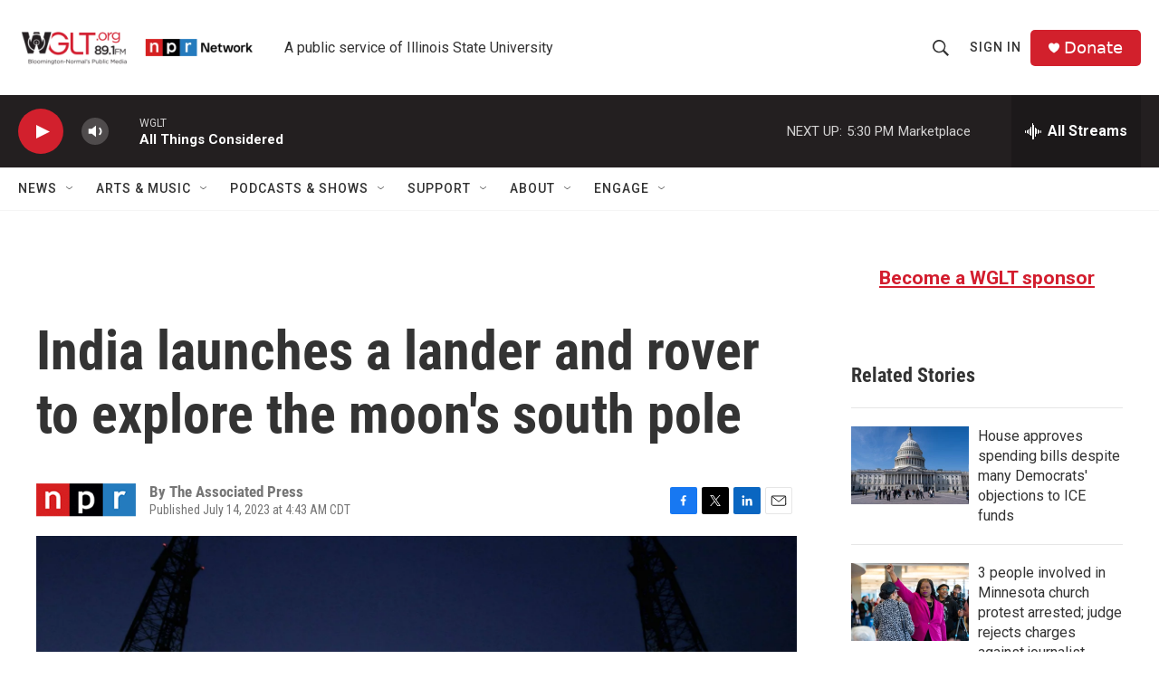

--- FILE ---
content_type: text/html; charset=utf-8
request_url: https://www.google.com/recaptcha/api2/aframe
body_size: 269
content:
<!DOCTYPE HTML><html><head><meta http-equiv="content-type" content="text/html; charset=UTF-8"></head><body><script nonce="-t7IzLxLECnWh9iqZVGwFQ">/** Anti-fraud and anti-abuse applications only. See google.com/recaptcha */ try{var clients={'sodar':'https://pagead2.googlesyndication.com/pagead/sodar?'};window.addEventListener("message",function(a){try{if(a.source===window.parent){var b=JSON.parse(a.data);var c=clients[b['id']];if(c){var d=document.createElement('img');d.src=c+b['params']+'&rc='+(localStorage.getItem("rc::a")?sessionStorage.getItem("rc::b"):"");window.document.body.appendChild(d);sessionStorage.setItem("rc::e",parseInt(sessionStorage.getItem("rc::e")||0)+1);localStorage.setItem("rc::h",'1769121568817');}}}catch(b){}});window.parent.postMessage("_grecaptcha_ready", "*");}catch(b){}</script></body></html>